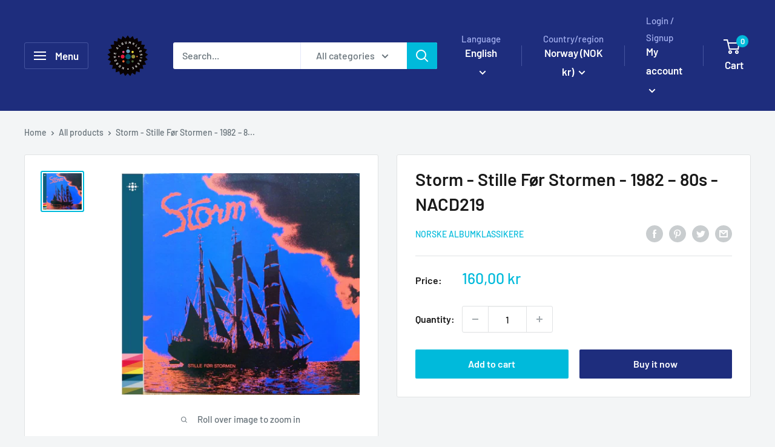

--- FILE ---
content_type: text/javascript; charset=utf-8
request_url: https://norskealbumklassikere.no/products/storm-stille-for-stormen-1982-80-tallet-nacd219.js
body_size: 831
content:
{"id":7211993759900,"title":"Storm - Stille Før Stormen - 1982 – 80-tallet - NACD219","handle":"storm-stille-for-stormen-1982-80-tallet-nacd219","description":"\u003cp style=\"font-weight: 400;\" data-mce-fragment=\"1\" data-mce-style=\"font-weight: 400;\"\u003e\u003cstrong data-mce-fragment=\"1\"\u003eSTORM – STILLE FØR STORMEN (1982)\u003cbr data-mce-fragment=\"1\"\u003e\u003c\/strong\u003eStorm var et heavy metal-band fra Trondheim, som var aktiv i perioden 1980-83. De ga ut et norsk-språklig album på uavhengige Sheeba Records. Låten «Alene» lå på Norsktoppen i flere uker. Da de mislyktes i å vekke interesse hos plateselskaper med engelskspråklige låter til en oppfølger, ble de oppløst i 1983. Morten Skogstad ble senere medlem i både Stage Dolls og TNT. Børge Pedersen tok over etter Knut Akselsen i Road.\u003c\/p\u003e\n\u003cp style=\"font-weight: 400;\" data-mce-fragment=\"1\" data-mce-style=\"font-weight: 400;\"\u003e \u003c\/p\u003e\n\u003cp style=\"font-weight: 400;\" data-mce-fragment=\"1\" data-mce-style=\"font-weight: 400;\"\u003e1 Guden i hjørnet\u003c\/p\u003e\n\u003cp style=\"font-weight: 400;\" data-mce-fragment=\"1\" data-mce-style=\"font-weight: 400;\"\u003e2 Jentegal\u003c\/p\u003e\n\u003cp style=\"font-weight: 400;\" data-mce-fragment=\"1\" data-mce-style=\"font-weight: 400;\"\u003e3 Kom tilbake mor\u003c\/p\u003e\n\u003cp style=\"font-weight: 400;\" data-mce-fragment=\"1\" data-mce-style=\"font-weight: 400;\"\u003e4 Du og jeg\u003c\/p\u003e\n\u003cp style=\"font-weight: 400;\" data-mce-fragment=\"1\" data-mce-style=\"font-weight: 400;\"\u003e5 En drøm\u003c\/p\u003e\n\u003cp style=\"font-weight: 400;\" data-mce-fragment=\"1\" data-mce-style=\"font-weight: 400;\"\u003e6 I skyggen av sola\u003c\/p\u003e\n\u003cp style=\"font-weight: 400;\" data-mce-fragment=\"1\" data-mce-style=\"font-weight: 400;\"\u003e7 Jenter, øl og heavy rock\u003c\/p\u003e\n\u003cp style=\"font-weight: 400;\" data-mce-fragment=\"1\" data-mce-style=\"font-weight: 400;\"\u003e8 Til deg\u003c\/p\u003e\n\u003cp style=\"font-weight: 400;\" data-mce-fragment=\"1\" data-mce-style=\"font-weight: 400;\"\u003e9 Alene\u003c\/p\u003e\n\u003cp style=\"font-weight: 400;\" data-mce-fragment=\"1\" data-mce-style=\"font-weight: 400;\"\u003e10 Når jeg vet\u003c\/p\u003e\n\u003cp style=\"font-weight: 400;\" data-mce-fragment=\"1\" data-mce-style=\"font-weight: 400;\"\u003e11 Stille før stormen\u003c\/p\u003e","published_at":"2022-01-30T13:00:09+01:00","created_at":"2022-01-30T13:00:07+01:00","vendor":"Norske Albumklassikere","type":"CD","tags":[],"price":16000,"price_min":16000,"price_max":16000,"available":true,"price_varies":false,"compare_at_price":16000,"compare_at_price_min":16000,"compare_at_price_max":16000,"compare_at_price_varies":false,"variants":[{"id":41379126083740,"title":"Default Title","option1":"Default Title","option2":null,"option3":null,"sku":"","requires_shipping":true,"taxable":true,"featured_image":null,"available":true,"name":"Storm - Stille Før Stormen - 1982 – 80-tallet - NACD219","public_title":null,"options":["Default Title"],"price":16000,"weight":0,"compare_at_price":16000,"inventory_management":null,"barcode":"","requires_selling_plan":false,"selling_plan_allocations":[]}],"images":["\/\/cdn.shopify.com\/s\/files\/1\/0513\/0770\/8572\/products\/Skjermbilde2022-01-01kl.14.16.34.png?v=1643544009"],"featured_image":"\/\/cdn.shopify.com\/s\/files\/1\/0513\/0770\/8572\/products\/Skjermbilde2022-01-01kl.14.16.34.png?v=1643544009","options":[{"name":"Title","position":1,"values":["Default Title"]}],"url":"\/products\/storm-stille-for-stormen-1982-80-tallet-nacd219","media":[{"alt":null,"id":25303295623324,"position":1,"preview_image":{"aspect_ratio":1.073,"height":740,"width":794,"src":"https:\/\/cdn.shopify.com\/s\/files\/1\/0513\/0770\/8572\/products\/Skjermbilde2022-01-01kl.14.16.34.png?v=1643544009"},"aspect_ratio":1.073,"height":740,"media_type":"image","src":"https:\/\/cdn.shopify.com\/s\/files\/1\/0513\/0770\/8572\/products\/Skjermbilde2022-01-01kl.14.16.34.png?v=1643544009","width":794}],"requires_selling_plan":false,"selling_plan_groups":[]}

--- FILE ---
content_type: text/javascript
request_url: https://norskealbumklassikere.no/cdn/shop/t/9/assets/custom.js?v=102476495355921946141767961266
body_size: -551
content:
//# sourceMappingURL=/cdn/shop/t/9/assets/custom.js.map?v=102476495355921946141767961266
